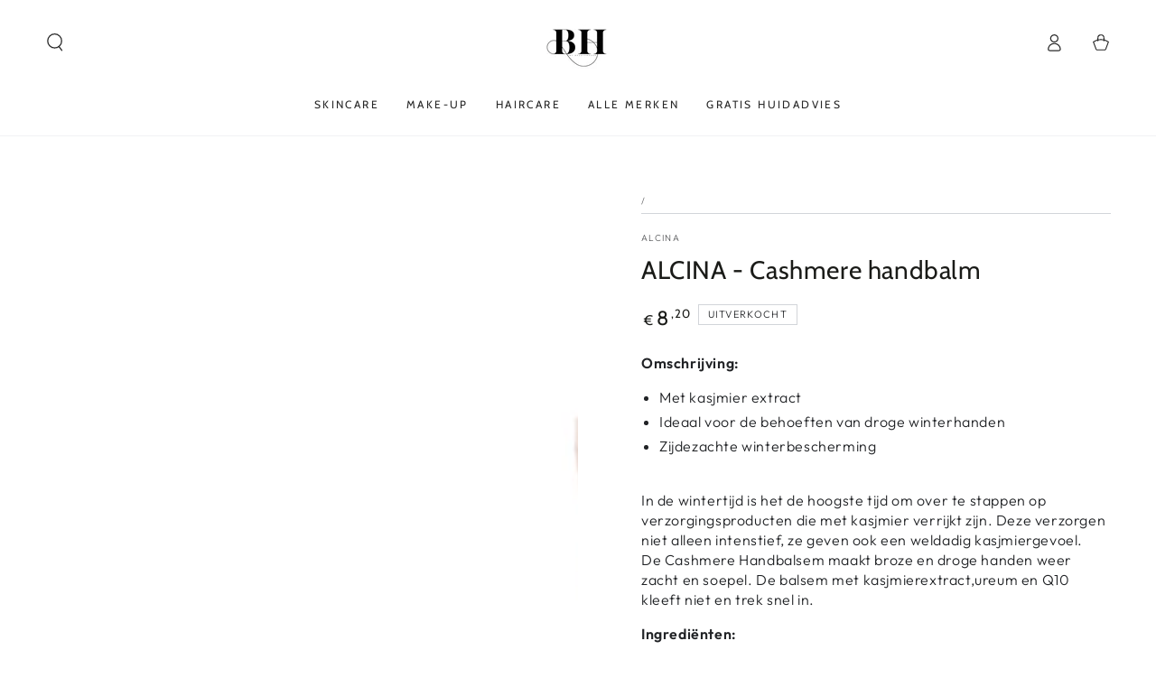

--- FILE ---
content_type: text/javascript
request_url: https://www.bybeautyhouse.nl/cdn/shop/t/13/assets/global.js?v=140560699383711648641722525258
body_size: 17896
content:
/*
@license
  Be Yours by roartheme (https://roartheme.co)
  Access unminified JS in assets/global.js

  Use this event listener to run your own JS outside of this file.
  Documentation - https://roartheme.co/blogs/beyours/javascript-events-for-developers

  document.addEventListener('page:loaded', function() {
    // Page has loaded and theme assets are ready
  });
*/window.theme=window.theme||{},theme.config={mqlSmall:!1,mediaQuerySmall:"screen and (max-width: 749px)",isTouch:!!("ontouchstart"in window||window.DocumentTouch&&window.document instanceof DocumentTouch||window.navigator.maxTouchPoints||window.navigator.msMaxTouchPoints),rtl:document.documentElement.getAttribute("dir")==="rtl"},console&&console.log&&console.log(theme.settings.themeName+" theme ("+theme.settings.themeVersion+") by RoarTheme | Learn more at https://roartheme.co"),theme.Currency=function(){const moneyFormat="${{amount}}";function formatMoney(cents,format){typeof cents=="string"&&(cents=cents.replace(".",""));let value="";const placeholderRegex=/\{\{\s*(\w+)\s*\}\}/,formatString=format||moneyFormat;function formatWithDelimiters(number,precision,thousands,decimal){if(thousands=thousands||",",decimal=decimal||".",isNaN(number)||number===null)return 0;number=(number/100).toFixed(precision);const parts=number.split("."),dollarsAmount=parts[0].replace(/(\d)(?=(\d\d\d)+(?!\d))/g,"$1"+thousands),centsAmount=parts[1]?decimal+parts[1]:"";return dollarsAmount+centsAmount}switch(formatString.match(placeholderRegex)[1]){case"amount":value=formatWithDelimiters(cents,2);break;case"amount_no_decimals":value=formatWithDelimiters(cents,0);break;case"amount_with_comma_separator":value=formatWithDelimiters(cents,2,".",",");break;case"amount_no_decimals_with_comma_separator":value=formatWithDelimiters(cents,0,".",",");break;case"amount_no_decimals_with_space_separator":value=formatWithDelimiters(cents,0," ");break;case"amount_with_apostrophe_separator":value=formatWithDelimiters(cents,2,"'");break}return formatString.replace(placeholderRegex,value)}function getBaseUnit(variant){if(variant&&!(!variant.unit_price_measurement||!variant.unit_price_measurement.reference_value))return variant.unit_price_measurement.reference_value===1?variant.unit_price_measurement.reference_unit:variant.unit_price_measurement.reference_value+variant.unit_price_measurement.reference_unit}return{formatMoney,getBaseUnit}}(),theme.initWhenVisible=function(options){const threshold=options.threshold?options.threshold:0;new IntersectionObserver((entries,observer2)=>{entries.forEach(entry=>{entry.isIntersecting&&typeof options.callback=="function"&&(options.callback(),observer2.unobserve(entry.target))})},{rootMargin:`0px 0px ${threshold}px 0px`}).observe(options.element)},function(){const mql=window.matchMedia(theme.config.mediaQuerySmall);theme.config.mqlSmall=mql.matches,mql.onchange=e=>{e.matches?(theme.config.mqlSmall=!0,document.dispatchEvent(new CustomEvent("matchSmall"))):(theme.config.mqlSmall=!1,document.dispatchEvent(new CustomEvent("unmatchSmall")))},window.addEventListener("beforeunload",()=>{document.body.classList.add("unloading")}),window.addEventListener("DOMContentLoaded",()=>{document.body.classList.add("loaded"),document.dispatchEvent(new CustomEvent("page:loaded"))}),window.addEventListener("pageshow",event=>{event.persisted&&document.body.classList.remove("unloading")});function viewportHeight(){window.matchMedia("(max-width: 990px)")&&document.documentElement.style.setProperty("--viewport-height",`${window.innerHeight}px`),setHeaderBottomPosition()}if(window.addEventListener("resize",viewportHeight),window.addEventListener("DOMContentLoaded",viewportHeight),document.body.getAttribute("data-page-rendering")!==null){const observer=new IntersectionObserver((entries,_observer)=>{entries.forEach(entry=>{const el=entry.target;entry.intersectionRatio!=0&&(el.markedVisible||(el.attributeStyleMap&&el.attributeStyleMap.set("content-visibility","visible"),el.markedVisible=!0))})},{rootMargin:"50px 0px 100px 0px"});document.querySelectorAll(".shopify-section + .shopify-section").forEach(section=>{observer.observe(section)})}}(),function(){var e=!1,t;document.body.addEventListener("touchstart",function(i){if(!i.target.closest(".flickity-slider"))return e=!1;e=!0,t={x:i.touches[0].pageX,y:i.touches[0].pageY}}),document.body.addEventListener("touchmove",function(i){if(e&&i.cancelable){var n={x:i.touches[0].pageX-t.x,y:i.touches[0].pageY-t.y};Math.abs(n.x)>Flickity.defaults.dragThreshold&&i.preventDefault()}},{passive:!1})}();function isStorageSupported(type){if(window.self!==window.top)return!1;const testKey="beyours:test";let storage;type==="session"&&(storage=window.sessionStorage),type==="local"&&(storage=window.localStorage);try{return storage.setItem(testKey,"1"),storage.removeItem(testKey),!0}catch{return!1}}function checkScrollbar(){const rect=document.body.getBoundingClientRect();return Math.round(rect.left+rect.right)<window.innerWidth}function setScrollbarWidth(){if(checkScrollbar()){const element=document.createElement("span");element.className="modal-scrollbar-measure",document.body.appendChild(element);const width=element.getBoundingClientRect().width-element.clientWidth;document.body.removeChild(element),document.documentElement.style.setProperty("--scrollbar-width",`${width}px`)}}function setHeaderBottomPosition(){const header=document.querySelector(".shopify-section-header");header&&document.documentElement.style.setProperty("--header-bottom-position",`${parseInt(header.getBoundingClientRect().bottom)}px`)}function getFocusableElements(container){return Array.from(container.querySelectorAll("summary, a[href], button:enabled, [tabindex]:not([tabindex^='-']), [draggable], area, input:not([type=hidden]):enabled, select:enabled, textarea:enabled, object, iframe"))}const trapFocusHandlers={};function trapFocus(container,elementToFocus=container){var elements=getFocusableElements(container),first=elements[0],last=elements[elements.length-1];removeTrapFocus(),trapFocusHandlers.focusin=event=>{event.target!==container&&event.target!==last&&event.target!==first||document.addEventListener("keydown",trapFocusHandlers.keydown)},trapFocusHandlers.focusout=function(){document.removeEventListener("keydown",trapFocusHandlers.keydown)},trapFocusHandlers.keydown=function(event){(event.code?event.code.toUpperCase():event.key.toUpperCase())==="TAB"&&(event.target===last&&!event.shiftKey&&(event.preventDefault(),first.focus()),(event.target===container||event.target===first)&&event.shiftKey&&(event.preventDefault(),last.focus()))},document.addEventListener("focusout",trapFocusHandlers.focusout),document.addEventListener("focusin",trapFocusHandlers.focusin),elementToFocus&&elementToFocus.focus(),elementToFocus.tagName==="INPUT"&&["search","text","email","url"].includes(elementToFocus.type)&&elementToFocus.value&&elementToFocus.setSelectionRange(0,elementToFocus.value.length)}try{document.querySelector(":focus-visible")}catch{focusVisiblePolyfill()}function focusVisiblePolyfill(){const navKeys=["ARROWUP","ARROWDOWN","ARROWLEFT","ARROWRIGHT","TAB","ENTER","SPACE","ESCAPE","HOME","END","PAGEUP","PAGEDOWN"];let currentFocusedElement=null,mouseClick=null;window.addEventListener("keydown",event=>{navKeys.includes(event.code.toUpperCase())&&(mouseClick=!1)}),window.addEventListener("mousedown",event=>{mouseClick=!0}),window.addEventListener("focus",()=>{currentFocusedElement&&currentFocusedElement.classList.remove("focused"),!mouseClick&&(currentFocusedElement=document.activeElement,currentFocusedElement.classList.add("focused"))},!0)}function pauseAllMedia(){document.querySelectorAll("iframe.js-youtube").forEach(video=>{video.contentWindow.postMessage('{"event":"command","func":"pauseVideo","args":""}',"*")}),document.querySelectorAll("iframe.js-vimeo").forEach(video=>{video.contentWindow.postMessage('{"method":"pause"}',"*")}),document.querySelectorAll('video-section[data-type="youtube"]:not([data-video-hero]) iframe').forEach(video=>{video.contentWindow.postMessage('{"event":"command","func":"pauseVideo","args":""}',"*")}),document.querySelectorAll('video-section[data-type="vimeo"]:not([data-video-hero]) iframe').forEach(video=>{video.contentWindow.postMessage('{"method":"pause"}',"*")}),document.querySelectorAll("video").forEach(video=>{video.closest("[data-video-hero]")||video.pause()}),document.querySelectorAll("product-model").forEach(model=>{model.modelViewerUI&&model.modelViewerUI.pause()})}function removeTrapFocus(elementToFocus=null){document.removeEventListener("focusin",trapFocusHandlers.focusin),document.removeEventListener("focusout",trapFocusHandlers.focusout),document.removeEventListener("keydown",trapFocusHandlers.keydown),elementToFocus&&elementToFocus.focus()}function onKeyUpEscape(event){if((event.code?event.code.toUpperCase():event.key.toUpperCase())!=="ESCAPE")return;const openDetailsElement=event.target.closest("details[open]");if(!openDetailsElement)return;const summaryElement=openDetailsElement.querySelector("summary");openDetailsElement.removeAttribute("open"),summaryElement.setAttribute("aria-expanded",!1),summaryElement.focus()}function filterShopifyEvent(event,domElement,callback){let executeCallback=!1;event.type.includes("shopify:section")?domElement.hasAttribute("data-section-id")&&domElement.getAttribute("data-section-id")===event.detail.sectionId&&(executeCallback=!0):event.type.includes("shopify:block")&&event.target===domElement&&(executeCallback=!0),executeCallback&&callback(event)}function debounce(fn,wait){let t;return(...args)=>{clearTimeout(t),t=setTimeout(()=>fn.apply(this,args),wait)}}function fetchConfig(type="json"){return{method:"POST",headers:{"Content-Type":"application/json",Accept:`application/${type}`}}}const serializeForm=form=>{const obj={},formData=new FormData(form);for(const key of formData.keys()){const regex=/(?:^(properties\[))(.*?)(?:\]$)/;regex.test(key)?(obj.properties=obj.properties||{},obj.properties[regex.exec(key)[2]]=formData.get(key)):obj[key]=formData.get(key)}return JSON.stringify(obj)};typeof window.Shopify>"u"&&(window.Shopify={}),Shopify.bind=function(fn,scope){return function(){return fn.apply(scope,arguments)}},Shopify.setSelectorByValue=function(selector,value){for(var i=0,count=selector.options.length;i<count;i++){var option=selector.options[i];if(value==option.value||value==option.innerHTML)return selector.selectedIndex=i,i}},Shopify.addListener=function(target,eventName,callback){target.addEventListener?target.addEventListener(eventName,callback,!1):target.attachEvent("on"+eventName,callback)},Shopify.postLink=function(path,options){options=options||{};const method=options.method||"post",params=options.parameters||{},form=document.createElement("form");form.setAttribute("method",method),form.setAttribute("action",path);for(const key in params){const hiddenField=document.createElement("input");hiddenField.setAttribute("type","hidden"),hiddenField.setAttribute("name",key),hiddenField.setAttribute("value",params[key]),form.appendChild(hiddenField)}document.body.appendChild(form),form.submit(),document.body.removeChild(form)},Shopify.postLink2=function(path,options){options=options||{};const method=options.method||"post",params=options.parameters||{},form=document.createElement("form");form.setAttribute("method",method),form.setAttribute("action",path);for(const key in params)for(const index in params[key])for(const key2 in params[key][index]){const hiddenField=document.createElement("input");hiddenField.setAttribute("type","hidden"),hiddenField.setAttribute("name",`${key}[${index}][${key2}]`),hiddenField.setAttribute("value",params[key][index][key2]),form.appendChild(hiddenField)}document.body.appendChild(form),form.submit(),document.body.removeChild(form)},Shopify.CountryProvinceSelector=function(country_domid,province_domid,options){this.countryEl=document.getElementById(country_domid),this.provinceEl=document.getElementById(province_domid),this.provinceContainer=document.getElementById(options.hideElement||province_domid),Shopify.addListener(this.countryEl,"change",Shopify.bind(this.countryHandler,this)),this.initCountry(),this.initProvince()},Shopify.CountryProvinceSelector.prototype={initCountry:function(){var value=this.countryEl.getAttribute("data-default");Shopify.setSelectorByValue(this.countryEl,value),this.countryHandler()},initProvince:function(){var value=this.provinceEl.getAttribute("data-default");value&&this.provinceEl.options.length>0&&Shopify.setSelectorByValue(this.provinceEl,value)},countryHandler:function(e){var opt=this.countryEl.options[this.countryEl.selectedIndex],raw=opt.getAttribute("data-provinces"),provinces=JSON.parse(raw);if(this.clearOptions(this.provinceEl),provinces&&provinces.length==0)this.provinceContainer.style.display="none";else{for(var i=0;i<provinces.length;i++){var opt=document.createElement("option");opt.value=provinces[i][0],opt.innerHTML=provinces[i][1],this.provinceEl.appendChild(opt)}this.provinceContainer.style.display=""}},clearOptions:function(selector){for(;selector.firstChild;)selector.removeChild(selector.firstChild)},setOptions:function(selector,values){for(var i=0,count=values.length;i<values.length;i++){var opt=document.createElement("option");opt.value=values[i],opt.innerHTML=values[i],selector.appendChild(opt)}}};class QuantityInput extends HTMLElement{constructor(){super(),this.init()}init(){this.input=this.querySelector("input"),this.changeEvent=new Event("change",{bubbles:!0}),this.querySelectorAll("button").forEach(button=>button.addEventListener("click",this.onButtonClick.bind(this))),this.input.addEventListener("focus",this.onInputFocus.bind(this))}onButtonClick(event){event.preventDefault();const previousValue=this.input.value;event.target.name==="plus"?this.input.stepUp():this.input.stepDown(),previousValue!==this.input.value&&this.input.dispatchEvent(this.changeEvent)}onInputFocus(){this.input.select()}}customElements.define("quantity-input",QuantityInput);class DrawerCloseButton extends HTMLElement{constructor(){super(),this.addEventListener("click",()=>this.dispatchEvent(new CustomEvent("drawer:force-close",{bubbles:!0,cancelable:!0,composed:!0})))}}customElements.define("drawer-close-button",DrawerCloseButton);class MenuDrawer extends HTMLElement{constructor(){super(),this.classes={open:"menu-drawer--open",opening:"menu-drawer--opening",closing:"menu-drawer--closing"},this.mainDetailsToggle=this.querySelector("details"),this.addEventListener("keyup",this.onKeyUp.bind(this)),this.addEventListener("focusout",this.onFocusOut.bind(this)),this.bindEvents()}setClasses(classes){this.classes=classes}bindEvents(){this.querySelectorAll("summary").forEach(summary=>summary.addEventListener("click",this.onSummaryClick.bind(this))),this.querySelectorAll("button[data-close]").forEach(button=>button.addEventListener("click",this.onCloseButtonClick.bind(this))),this.addEventListener("drawer:force-close",event=>{event.stopPropagation(),this.closeMenuDrawer(event)})}onKeyUp(event){if((event.code?event.code.toUpperCase():event.key.toUpperCase())!=="ESCAPE")return;const openDetailsElement=event.target.closest("details[open]");openDetailsElement&&(openDetailsElement===this.mainDetailsToggle?this.closeMenuDrawer(event,this.mainDetailsToggle.querySelector("summary")):this.closeSubmenu(openDetailsElement))}onSummaryClick(event){const summaryElement=event.currentTarget,detailsElement=summaryElement.parentNode,isOpen=detailsElement.hasAttribute("open"),reducedMotion=window.matchMedia("(prefers-reduced-motion: reduce)");function addTrapFocus(){trapFocus(summaryElement.nextElementSibling,detailsElement.querySelector("button")),summaryElement.nextElementSibling.removeEventListener("transitionend",addTrapFocus)}detailsElement===this.mainDetailsToggle?(isOpen&&event.preventDefault(),isOpen?this.closeMenuDrawer(event,summaryElement):this.openMenuDrawer(summaryElement)):setTimeout(()=>{detailsElement.classList.add("menu-opening"),summaryElement.setAttribute("aria-expanded",!0),!reducedMotion||reducedMotion.matches?addTrapFocus():summaryElement.nextElementSibling.addEventListener("transitionend",addTrapFocus)},100)}openMenuDrawer(summaryElement=!1){setScrollbarWidth(),setHeaderBottomPosition(),summaryElement&&(summaryElement.setAttribute("aria-expanded",!0),trapFocus(this.mainDetailsToggle,summaryElement)),setTimeout(()=>{this.onBodyClickEvent=this.onBodyClickEvent||this.onBodyClick.bind(this),document.body.addEventListener("click",this.onBodyClickEvent)}),document.body.classList.add(this.classes.opening),this.openAnimation(),setTimeout(()=>{this.mainDetailsToggle.setAttribute("open",""),setTimeout(()=>{this.mainDetailsToggle.classList.add("menu-opening")},10)})}closeMenuDrawer(event,elementToFocus=!1){event!==void 0&&(this.mainDetailsToggle.querySelectorAll("details").forEach(details=>{details.removeAttribute("open"),details.classList.remove("menu-opening")}),this.mainDetailsToggle.classList.remove("menu-opening"),this.mainDetailsToggle.classList.add("menu-closing"),removeTrapFocus(elementToFocus),document.body.removeEventListener("click",this.onBodyClickEvent),document.body.classList.remove(this.classes.open),document.body.classList.add(this.classes.closing),this.closeAnimation(this.mainDetailsToggle),this.dispatchEvent(new CustomEvent("close")),document.dispatchEvent(new CustomEvent("menudrawer:close")))}onFocusOut(){setTimeout(()=>{this.mainDetailsToggle.hasAttribute("open")&&!this.mainDetailsToggle.contains(document.activeElement)&&this.closeMenuDrawer()})}onCloseButtonClick(event){const target=event.currentTarget;if(target.classList.contains("noclose"))return;const detailsElement=target.closest("details");this.closeSubmenu(detailsElement)}closeSubmenu(detailsElement){detailsElement.classList.remove("menu-opening"),detailsElement.querySelector("summary").setAttribute("aria-expanded",!1),removeTrapFocus(),this.closeAnimation(detailsElement)}openAnimation(){let animationStart;const handleAnimation=time=>{animationStart===void 0&&(animationStart=time),time-animationStart<400?window.requestAnimationFrame(handleAnimation):(document.body.classList.remove(this.classes.opening),document.body.classList.add(this.classes.open))};window.requestAnimationFrame(handleAnimation)}closeAnimation(detailsElement){let animationStart;const handleAnimation=time=>{animationStart===void 0&&(animationStart=time),time-animationStart<400?window.requestAnimationFrame(handleAnimation):(detailsElement===this.mainDetailsToggle&&(document.body.classList.remove(this.classes.closing),detailsElement.classList.remove("menu-closing")),detailsElement.removeAttribute("open"),detailsElement.closest("details[open]")&&trapFocus(detailsElement.closest("details[open]"),detailsElement.querySelector("summary")))};window.requestAnimationFrame(handleAnimation)}onBodyClick(event){this.contains(event.target)||this.closeMenuDrawer(event)}}customElements.define("menu-drawer",MenuDrawer);class CartDrawer extends MenuDrawer{constructor(){super(),this.setClasses({open:"mini-cart--open",opening:"mini-cart--opening",closing:"mini-cart--closing"})}}customElements.define("cart-drawer",CartDrawer);class FacetDrawer extends MenuDrawer{constructor(){super(),this.dataset.desktop=="true"?this.setClasses({open:"facet-horizontal--open",opening:"facet-horizontal--opening",closing:"facet-horizontal--closing"}):this.setClasses({open:"facet-drawer--open",opening:"facet-drawer--opening",closing:"facet-drawer--closing"})}}customElements.define("facet-drawer",FacetDrawer);class HeaderDrawer extends MenuDrawer{constructor(){super(),this.setClasses({open:"menu-mobile--open",opening:"menu-mobile--opening",closing:"menu-mobile--closing"})}}customElements.define("header-drawer",HeaderDrawer);class ModalDialog extends HTMLElement{constructor(){super(),this.querySelector('[id^="ModalClose-"]').addEventListener("click",this.hide.bind(this)),this.addEventListener("keyup",event=>{(event.code?event.code.toUpperCase():event.key.toUpperCase())==="ESCAPE"&&this.hide()}),this.classList.contains("media-modal")?this.addEventListener("pointerup",event=>{event.pointerType==="mouse"&&!event.target.closest("deferred-media, product-model")&&this.hide()}):this.addEventListener("click",event=>{event.target.nodeName==="MODAL-DIALOG"&&this.hide()})}show(opener){setScrollbarWidth(),this.openedBy=opener;const popup=this.querySelector(".template-popup");document.body.classList.add("overflow-hidden"),this.setAttribute("open",""),popup&&popup.loadContent(),trapFocus(this,this.querySelector('[role="dialog"]')),window.pauseAllMedia()}hide(){document.body.classList.remove("overflow-hidden"),this.removeAttribute("open"),removeTrapFocus(this.openedBy),window.pauseAllMedia()}}customElements.define("modal-dialog",ModalDialog);class ModalOpener extends HTMLElement{constructor(){super(),this.button=this.querySelector("button"),this.button&&this.button.addEventListener("click",()=>{const modal=document.querySelector(this.getAttribute("data-modal"));modal&&modal.show(this.button)})}}customElements.define("modal-opener",ModalOpener);class DeferredMedia extends HTMLElement{constructor(){super(),this.poster=this.querySelector('[id^="Deferred-Poster-"]'),this.poster&&this.poster.addEventListener("click",this.loadContent.bind(this))}loadContent(focus=!0){if(window.pauseAllMedia(),!this.getAttribute("loaded")){const content=document.createElement("div");if(content.appendChild(this.querySelector("template").content.firstElementChild.cloneNode(!0)),content.querySelector("video-section")){const deferredElement=this.appendChild(content);focus&&deferredElement.focus(),deferredElement.nodeName=="VIDEO"&&deferredElement.getAttribute("autoplay")&&deferredElement.play()}else{this.setAttribute("loaded",!0);const deferredElement=this.appendChild(content.querySelector("video, model-viewer, iframe"));focus&&deferredElement.focus(),deferredElement.nodeName=="VIDEO"&&deferredElement.getAttribute("autoplay")&&deferredElement.play()}}}}customElements.define("deferred-media",DeferredMedia);class SliderComponent extends HTMLElement{constructor(){super(),this.slider=this.querySelector('[id^="Slider-"]'),this.sliderItems=this.querySelectorAll('[id^="Slide-"]'),this.enableSliderLooping=!1,this.currentPageElement=this.querySelector(".slider-counter--current"),this.pageTotalElement=this.querySelector(".slider-counter--total"),this.prevButton=this.querySelector('button[name="previous"]'),this.nextButton=this.querySelector('button[name="next"]'),!(!this.slider||!this.nextButton)&&theme.initWhenVisible({element:this,callback:this.init.bind(this),threshold:200})}init(){new ResizeObserver(()=>this.initPages()).observe(this.slider),this.slider.addEventListener("scroll",this.update.bind(this)),this.prevButton.addEventListener("click",this.onButtonClick.bind(this)),this.nextButton.addEventListener("click",this.onButtonClick.bind(this))}initPages(){this.sliderItemsToShow=Array.from(this.sliderItems).filter(element=>element.clientWidth>0),!(this.sliderItemsToShow.length<2)&&(this.sliderItemOffset=this.sliderItemsToShow[1].offsetLeft-this.sliderItemsToShow[0].offsetLeft,this.slidesPerPage=Math.floor(this.slider.clientWidth/this.sliderItemOffset),this.totalPages=this.sliderItemsToShow.length-this.slidesPerPage+1,this.update())}resetPages(){this.sliderItems=this.querySelectorAll('[id^="Slide-"]'),this.initPages()}update(){const previousPage=this.currentPage;if(this.currentPage=Math.round(this.slider.scrollLeft/this.sliderItemOffset)+1,this.currentPageElement&&this.pageTotalElement&&(this.currentPageElement.textContent=this.currentPage,this.pageTotalElement.textContent=this.totalPages),this.currentPage!=previousPage&&this.dispatchEvent(new CustomEvent("slideChanged",{detail:{currentPage:this.currentPage,currentElement:this.sliderItemsToShow[this.currentPage-1]}})),this.currentPage===1&&this.currentPage===this.totalPages?this.classList.add("slider--no-buttons"):this.classList.remove("slider--no-buttons"),this.enableSliderLooping)return;const isFirstSlide=this.currentPage===1,isLastSlide=this.currentPage===this.sliderItemsToShow.length;isFirstSlide||this.isSlideVisible(this.sliderItemsToShow[0])?this.prevButton.setAttribute("disabled","disabled"):this.prevButton.removeAttribute("disabled"),isLastSlide||this.isSlideVisible(this.sliderItemsToShow[this.sliderItemsToShow.length-1])?this.nextButton.setAttribute("disabled","disabled"):this.nextButton.removeAttribute("disabled")}isSlideVisible(element,offset=0){const lastVisibleSlide=this.slider.clientWidth+this.slider.scrollLeft-offset;return element.offsetLeft+element.clientWidth<=lastVisibleSlide&&element.offsetLeft>=this.slider.scrollLeft}onButtonClick(event){event.preventDefault();const step=event.currentTarget.dataset.step||1;this.slideScrollPosition=event.currentTarget.name==="next"?this.slider.scrollLeft+step*this.sliderItemOffset:this.slider.scrollLeft-step*this.sliderItemOffset,this.slider.scrollTo({left:this.slideScrollPosition})}}customElements.define("slider-component",SliderComponent);class ThumbnailSlider extends SliderComponent{constructor(){super()}init(){super.init();const variantItems=this.querySelectorAll(".thumbnail-list_item--variant:not(.is-active)");if(this.slider.dataset.mediaCount=this.sliderItems.length-variantItems.length,this.querySelector("[data-gang-option]")){const inactiveGangItems=this.querySelectorAll("[data-gang-option]:not(.gang__active)");this.slider.dataset.mediaCount=this.sliderItems.length-inactiveGangItems.length}this.slider.dataset.mediaCount<2&&this.classList.add("hidden")}}customElements.define("thumbnail-slider",ThumbnailSlider);class QuoteSlider extends SliderComponent{constructor(){super()}update(){super.update(),this.currentPageElement&&this.pageTotalElement&&(this.sliderItems.forEach(element=>{element.removeAttribute("aria-current")}),this.sliderItemsToShow[this.currentPage-1].setAttribute("aria-current",!0))}}customElements.define("quote-slider",QuoteSlider);class ProductGallery extends SliderComponent{constructor(){super()}init(){super.init();const gallerySliderButtons=this.querySelector(".slider-buttons");if(gallerySliderButtons&&this.querySelector("[data-gang-option]")&&(this.querySelectorAll(".product__media-item.gang__active").length<2?gallerySliderButtons.classList.add("hidden"):gallerySliderButtons.classList.remove("hidden")),this.cursor=this.querySelector(".gallery-cursor"),!this.cursor)return;const images=this.querySelectorAll(".product__modal-opener--image");images.forEach(image=>image.addEventListener("mousemove",this.onMoveHandler.bind(this))),images.forEach(image=>image.addEventListener("mouseenter",this.onEnterHandler.bind(this))),images.forEach(image=>image.addEventListener("mouseleave",this.onLeaveHandler.bind(this)))}onMoveHandler(event){this.cursor.style.left=`${event.clientX-32}px`,this.cursor.style.top=`${event.clientY-32}px`}onEnterHandler(){this.cursor.classList.add("show")}onLeaveHandler(){this.cursor.classList.remove("show")}update(){if(super.update(),this.currentPageElement&&this.pageTotalElement){const currentElement=this.sliderItemsToShow[this.currentPage-1];currentElement&&this.slider.style.setProperty("--force-image-ratio-percent",currentElement.querySelector(".media").style.getPropertyValue("--image-ratio-percent"))}}goToFirstSlide(){this.slider.scrollTo({left:0})}}customElements.define("product-gallery",ProductGallery);class VariantSelects extends HTMLElement{constructor(){super(),this.addEventListener("change",this.onVariantChange),this.updateOptions(),this.updateMasterId(),this.setAvailability()}onVariantChange(event){this.updateOptions(),this.updateMasterId(),this.toggleAddButton(!0,"",!1),this.updatePickupAvailability(),this.removeErrorMessage(),this.validateGang(),this.currentVariant?(this.gangOption?this.updateGangMedia():this.updateMedia(),this.updateURL(),this.updateVariantInput(),this.renderProductInfo(),this.setAvailability(),document.dispatchEvent(new CustomEvent("variant:change",{detail:{variant:this.currentVariant}}))):(this.toggleAddButton(!0,"",!0),this.setUnavailable(),this.setAvailabilityInUnavailable()),this.handleStickyCart(event.target)}handleStickyCart(target){if(!document.getElementById(`sticky-cart-${this.dataset.section}`))return;const attribute=target.getAttribute("name");if(document.querySelectorAll(`variant-radios[data-section="${this.dataset.section}"] [name="${attribute}"], variant-selects[data-section="${this.dataset.section}"] [name="${attribute}"]`).forEach(input=>{input.tagName==="INPUT"?input.checked=input.value===target.value:input.value=target.value}),!this.currentVariant||!this.currentVariant.featured_media)return;const image=document.querySelector(".sticky-cart__content-image img");image&&(image.srcset=`${this.currentVariant.featured_media.preview_image.src}&width=70 1x, ${this.currentVariant.featured_media.preview_image.src}&width=140 2x`,image.src=`${this.currentVariant.featured_media.preview_image.src}&width=70`,image.width=70,image.height=Math.ceil(70/this.currentVariant.featured_media.preview_image.aspect_ratio))}updateOptions(){this.options=Array.from(this.querySelectorAll("select"),select=>select.value)}updateMasterId(){this.currentVariant=this.getVariantData()?.find(variant=>!variant.options.map((option,index)=>this.options[index]===option).includes(!1))}validateGang(){const mediaItemWithGang=document.querySelector(`#shopify-section-${this.dataset.section} [data-gang-option], quick-view-drawer details[open] [data-gang-option]`);mediaItemWithGang&&(this.gangOption=mediaItemWithGang.dataset.gangOption)}updateGangMedia(){if(!this.gangOption)return;const variantInputWrapper=this.querySelector('.variant-input-wrapper[data-option-slug="'+this.gangOption+'"]');if(variantInputWrapper?this.gangIndex=variantInputWrapper.dataset.optionIndex:this.gangOption=null,!this.currentVariant)return;const mediaGallery=document.getElementById(`MediaGallery-${this.dataset.section}`),gangValue=this.getSlug(this.currentVariant[this.gangIndex]);if(this.currentGangValue!==gangValue){document.querySelectorAll(`#shopify-section-${this.dataset.section} [data-gang-connect], quick-view-drawer details[open] [data-gang-connect]`).forEach(function(media){media.classList.remove("gang__active")}),this.currentGangValue=gangValue;var gangConnect=this.gangOption+"_"+gangValue;const newMedias=document.querySelectorAll(`#shopify-section-${this.dataset.section} [data-gang-connect="${gangConnect}"], quick-view-drawer details[open] [data-gang-connect="${gangConnect}"]`);if(!newMedias.length)return;Array.from(newMedias).reverse().forEach(function(newMedia,idx){newMedia.classList.contains("images-with-text__image")?idx<5&&newMedia.classList.add("gang__active"):newMedia.classList.add("gang__active");let parent=newMedia.parentElement;parent.firstChild!=newMedia&&(parent.prepend(newMedia),parent.classList.add("product__media-no-animate"))});const thumbnailSlider=document.getElementById(`GalleryThumbnails-${this.dataset.section}`);if(thumbnailSlider){const inactiveItems=thumbnailSlider.querySelectorAll(".thumbnail-list__item:not(.gang__active)");thumbnailSlider.slider.dataset.mediaCount=thumbnailSlider.sliderItems.length-inactiveItems.length,thumbnailSlider.slider.dataset.mediaCount<2?thumbnailSlider.classList.add("hidden"):thumbnailSlider.classList.remove("hidden"),thumbnailSlider.resetPages()}if(!mediaGallery){const productGallery=document.querySelector(`#shopify-section-${this.dataset.section} product-gallery, quick-view-drawer details[open] product-gallery`);productGallery&&(productGallery.resetPages(),productGallery.goToFirstSlide())}const gallerySliderButtons=document.querySelector(`#shopify-section-${this.dataset.section} product-gallery .slider-buttons, quick-view-drawer details[open] product-gallery .slider-buttons`);gallerySliderButtons&&(document.querySelectorAll(`#shopify-section-${this.dataset.section} product-gallery .product__media-item.gang__active, quick-view-drawer details[open] product-gallery .product__media-item.gang__active`).length<2?gallerySliderButtons.classList.add("hidden"):gallerySliderButtons.classList.remove("hidden"))}if(!this.currentVariant.featured_media){document.querySelectorAll(`#shopify-section-${this.dataset.section} product-gallery .product__media-item.gang__active.is-active, quick-view-drawer details[open] product-gallery .product__media-item.gang__active.is-active`).length||document.querySelector(`#shopify-section-${this.dataset.section} product-gallery .product__media-item.gang__active, quick-view-drawer details[open] product-gallery .product__media-item.gang__active`).classList.add("is-active");return}if(mediaGallery){const scrollIntoView=typeof this.dataset.noScroll>"u";mediaGallery.setActiveMedia(`${this.dataset.section}-${this.currentVariant.featured_media.id}`,!0,scrollIntoView)}const modalContent=document.querySelector(`#ProductModal-${this.dataset.section} .product-media-modal__content`);if(modalContent){const newMediaModal=modalContent.querySelector(`[data-media-id="${this.currentVariant.featured_media.id}"]`);modalContent.prepend(newMediaModal)}const thumbnailContent=document.querySelector(`#ProductThumbnails-${this.dataset.section}`);if(thumbnailContent){const newMediaThumbnail=thumbnailContent.querySelector(`[data-media-id="${this.currentVariant.featured_media.id}"]`);thumbnailContent.prepend(newMediaThumbnail)}}CJKDetect(someString){return someString.search("[\uAC00-\uD7A3]")>=0?"ko":someString.search("[\u3040-\u30FF]")>=0?"ja":someString.search("[\u4E00-\u9FFF]")>=0?"zh":"none"}getSlug(someString){return this.CJKDetect(someString)!="none"?someString:someString.toString().replace("\u0131","i").replace("\xDF","ss").normalize("NFD").replace("-"," ").replace(/[\u0300-\u036f]/g,"").toLowerCase().trim().replace(/[^a-z0-9 ]/g,"").replace(/\s+/g,"-")}updateMedia(){if(!this.currentVariant||!this.currentVariant.featured_media)return;const newMedia=document.querySelector(`[data-media-id="${this.dataset.section}-${this.currentVariant.featured_media.id}"]`);if(!newMedia)return;const parent=newMedia.parentElement;if(parent.firstChild==newMedia)return;parent.prepend(newMedia),parent.classList.add("product__media-no-animate"),parent.parentElement.hasOwnProperty("goToFirstSlide")&&typeof parent.parentElement.goToFirstSlide=="function"&&parent.parentElement.goToFirstSlide();const mediaGallery=document.getElementById(`MediaGallery-${this.dataset.section}`);if(mediaGallery){const scrollIntoView=typeof this.dataset.noScroll>"u";mediaGallery.setActiveMedia(`${this.dataset.section}-${this.currentVariant.featured_media.id}`,!0,scrollIntoView)}const modalContent=document.querySelector(`#ProductModal-${this.dataset.section} .product-media-modal__content`);if(modalContent){const newMediaModal=modalContent.querySelector(`[data-media-id="${this.currentVariant.featured_media.id}"]`);modalContent.prepend(newMediaModal)}const thumbnailContent=document.querySelector(`#ProductThumbnails-${this.dataset.section}`);if(thumbnailContent){const newMediaThumbnail=thumbnailContent.querySelector(`[data-media-id="${this.currentVariant.featured_media.id}"]`);thumbnailContent.prepend(newMediaThumbnail)}}updateURL(){!this.currentVariant||this.dataset.updateUrl==="false"||window.history.replaceState({},"",`${this.dataset.url}?variant=${this.currentVariant.id}`)}updateVariantInput(){document.querySelectorAll(`#product-form-${this.dataset.section}, #product-form-installment-${this.dataset.section}, #product-form-${this.dataset.section}--alt`).forEach(productForm=>{const input=productForm.querySelector('input[name="id"]');input.value=this.currentVariant.id,input.dispatchEvent(new Event("change",{bubbles:!0}))})}updatePickupAvailability(){const pickUpAvailability=document.querySelector("pickup-availability");pickUpAvailability&&(this.currentVariant&&this.currentVariant.available?pickUpAvailability.fetchAvailability(this.currentVariant.id):(pickUpAvailability.removeAttribute("available"),pickUpAvailability.innerHTML=""))}removeErrorMessage(){const section=this.closest("section");if(!section)return;const productForm=section.querySelector("product-form");productForm&&productForm.handleErrorMessage()}renderProductInfo(){const sectionId=this.dataset.originalSection?this.dataset.originalSection:this.dataset.section;fetch(`${this.dataset.url}?variant=${this.currentVariant.id}&section_id=${this.dataset.section}`).then(response=>response.text()).then(responseText=>{this.updateSKU(responseText),this.updatePrice(responseText),this.updatePriceAlt(responseText),this.updateColorName(responseText),this.updateInventoryStatus(responseText),this.currentVariant&&this.toggleAddButton(!this.currentVariant.available,theme.variantStrings.soldOut),this.updateCustomLiquid(responseText),document.dispatchEvent(new CustomEvent("productInfo:loaded")),publish(PUB_SUB_EVENTS.variantChange,{data:{sectionId,variant:this.currentVariant}})}).catch(e=>{console.error(e)})}updateSKU(responseText){const id=`sku-${this.dataset.section}`,html=new DOMParser().parseFromString(responseText,"text/html"),destination=document.getElementById(id),source=html.getElementById(id);source&&destination&&(destination.innerHTML=source.innerHTML),destination&&destination.classList.remove("visibility-hidden")}updateCustomLiquid(responseText){const html=new DOMParser().parseFromString(responseText,"text/html"),destinations=document.querySelectorAll(`.custom__liquid-${this.dataset.section}`),sources=html.querySelectorAll(`.custom__liquid-${this.dataset.section}`);for(let i=0,clLength=destinations.length;i<clLength;i++)destinations[i].innerHTML=sources[i].innerHTML}updatePrice(responseText){const id=`price-${this.dataset.section}`,html=new DOMParser().parseFromString(responseText,"text/html"),destination=document.getElementById(id),source=html.getElementById(id);source&&destination&&(destination.innerHTML=source.innerHTML),destination&&destination.classList.remove("visibility-hidden")}updatePriceAlt(responseText){const id=`price-${this.dataset.section}--alt`,html=new DOMParser().parseFromString(responseText,"text/html"),destination=document.getElementById(id),source=html.getElementById(id);source&&destination&&(destination.innerHTML=source.innerHTML),destination&&destination.classList.remove("visibility-hidden")}updateColorName(responseText){const html=new DOMParser().parseFromString(responseText,"text/html");for(let index=1;index<=3;index++){const id=index>1?`color-${this.dataset.section}-${index}`:`color-${this.dataset.section}`,destination=document.getElementById(id),source=html.getElementById(id);source&&destination&&(destination.innerHTML=source.innerHTML),destination&&destination.classList.remove("visibility-hidden")}}updateInventoryStatus(responseText){const id=`inventory-${this.dataset.section}`,html=new DOMParser().parseFromString(responseText,"text/html"),destination=document.getElementById(id),source=html.getElementById(id);source&&destination&&(destination.innerHTML=source.innerHTML),destination&&destination.classList.remove("visibility-hidden")}toggleAddButton(disable=!0,text,modifyClass=!0){document.querySelectorAll(`#product-form-${this.dataset.section}, #product-form-${this.dataset.section}--alt`).forEach(productForm=>{const addButton=productForm.querySelector('[name="add"]');addButton&&(disable?(addButton.setAttribute("disabled",!0),text&&(addButton.textContent=text)):(addButton.removeAttribute("disabled"),addButton.textContent=addButton.dataset.preOrder==="true"?theme.variantStrings.preOrder:theme.variantStrings.addToCart))})}setUnavailable(){document.querySelectorAll(`#product-form-${this.dataset.section}, #product-form-${this.dataset.section}--alt`).forEach(productForm=>{const addButton=productForm.querySelector('[name="add"]');if(!addButton)return;addButton.textContent=theme.variantStrings.unavailable;const price=document.getElementById(`price-${this.dataset.section}`);price&&price.classList.add("visibility-hidden");const priceAlt=document.getElementById(`price-${this.dataset.section}--alt`);priceAlt&&priceAlt.classList.add("visibility-hidden");const inventory=document.getElementById(`inventory-${this.dataset.section}`);inventory&&inventory.classList.add("visibility-hidden")})}getVariantData(){return this.variantData=this.variantData||JSON.parse(this.querySelector('[type="application/json"]').textContent),this.variantData}setAvailability(){if(!this.currentVariant)return;this.querySelectorAll(".variant-input-wrapper").forEach(group=>{this.disableVariantGroup(group)});const currentlySelectedValues=this.currentVariant.options.map((value,index)=>({value,index:`option${index+1}`})),initialOptions=this.createAvailableOptionsTree(this.variantData,currentlySelectedValues,this.currentVariant);for(var[option,values]of Object.entries(initialOptions))this.manageOptionState(option,values)}setAvailabilityInUnavailable(){this.querySelectorAll(".variant-input-wrapper").forEach(group=>{this.disableVariantGroup(group)});const currentlySelectedValues=this.options.map((value,index)=>({value,index:`option${index+1}`})),initialOptions=this.createAvailableOptionsTree(this.variantData,currentlySelectedValues,this.currentVariant);for(var[option,values]of Object.entries(initialOptions))this.manageOptionState(option,values)}enableVariantOption(group,obj){const value=obj.value.replace(/([ #;&,.+*~\':"!^$[\]()=>|\/@])/g,"\\$1");group.querySelector('option[value="'+value+'"]').disabled=!1}disableVariantGroup(group){group.querySelectorAll("option").forEach(option=>{option.disabled=!0})}manageOptionState(option,values){const group=this.querySelector('.variant-input-wrapper[data-option-index="'+option+'"]');values.forEach(obj=>{this.enableVariantOption(group,obj)})}createAvailableOptionsTree(variants,currentlySelectedValues){return variants.reduce((options,variant)=>(Object.keys(options).forEach(index=>{if(variant[index]===null)return;let entry=options[index].find(option=>option.value===variant[index]);typeof entry>"u"&&(entry={value:variant[index],soldOut:!0},options[index].push(entry));const currentOption1=currentlySelectedValues.find(({value,index:index2})=>index2==="option1"),currentOption2=currentlySelectedValues.find(({value,index:index2})=>index2==="option2");switch(index){case"option1":entry.soldOut=entry.soldOut&&variant.available?!1:entry.soldOut;break;case"option2":currentOption1&&variant.option1===currentOption1.value&&(entry.soldOut=entry.soldOut&&variant.available?!1:entry.soldOut);case"option3":currentOption1&&variant.option1===currentOption1.value&&currentOption2&&variant.option2===currentOption2.value&&(entry.soldOut=entry.soldOut&&variant.available?!1:entry.soldOut)}}),options),{option1:[],option2:[],option3:[]})}}customElements.define("variant-selects",VariantSelects);class VariantRadios extends VariantSelects{constructor(){super()}updateOptions(){const fieldsets=Array.from(this.querySelectorAll("fieldset"));this.options=fieldsets.map(fieldset=>Array.from(fieldset.querySelectorAll("input")).find(radio=>radio.checked).value)}enableVariantOption(group,obj){const value=obj.value.replace(/([ #;&,.+*~\':"!^$[\]()=>|\/@])/g,"\\$1"),input=group.querySelector('input[data-option-value="'+value+'"]');input.removeAttribute("disabled"),input.removeAttribute("data-crossout"),obj.soldOut&&this.hasAttribute("data-swatch-cross")&&(this.hasAttribute("data-swatch-oos-click")?input.setAttribute("data-crossout",""):input.setAttribute("disabled",""))}disableVariantGroup(group){group.querySelectorAll("input").forEach(input=>{input.setAttribute("disabled","")})}}customElements.define("variant-radios",VariantRadios);class ProductForm extends HTMLElement{constructor(){super(),this.miniCart=document.querySelector("mini-cart"),this.form=this.querySelector("form"),this.form.querySelector("[name=id]").disabled=!1,this.form.addEventListener("submit",this.onSubmitHandler.bind(this)),this.hideErrors=this.dataset.hideErrors==="true"}onSubmitHandler(evt){if(document.body.classList.contains("template-cart")||!theme.shopSettings.cartDrawer)return;evt.preventDefault();const submitButton=this.querySelector('[type="submit"]');if(submitButton.classList.contains("loading"))return;this.handleErrorMessage(),submitButton.setAttribute("aria-disabled",!0),submitButton.classList.add("loading");const config=fetchConfig("javascript");config.headers["X-Requested-With"]="XMLHttpRequest",delete config.headers["Content-Type"];const formData=new FormData(this.form);this.miniCart&&formData.append("sections",this.miniCart.getSectionsToRender().map(section=>section.id)),formData.append("sections_url",window.location.pathname),config.body=formData,fetch(`${theme.routes.cart_add_url}`,config).then(response=>response.json()).then(response=>{if(response.status){publish(PUB_SUB_EVENTS.cartError,{source:"product-form",productVariantId:formData.get("id"),errors:response.errors||response.description,message:response.message}),this.handleErrorMessage(response.description),this.error=!0;return}this.error||publish(PUB_SUB_EVENTS.cartUpdate,{source:"product-form",productVariantId:formData.get("id")}),this.error=!1,this.miniCart&&this.miniCart.renderContents(response)}).catch(e=>{console.error(e)}).finally(()=>{submitButton.classList.remove("loading"),submitButton.removeAttribute("aria-disabled")})}handleErrorMessage(errorMessage=!1){if(this.errorMessageWrapper=this.errorMessageWrapper||this.querySelector(".product-form__error-message-wrapper"),this.errorMessageWrapper){if(this.hideErrors)return;this.errorMessage=this.errorMessage||this.errorMessageWrapper.querySelector(".product-form__error-message"),this.errorMessageWrapper.toggleAttribute("hidden",!errorMessage),errorMessage&&(this.errorMessage.textContent=errorMessage)}else errorMessage&&alert(errorMessage)}}customElements.define("product-form",ProductForm);class ProgressBar extends HTMLElement{constructor(){super(),theme.initWhenVisible({element:this,callback:this.init.bind(this),threshold:0})}init(){setTimeout(()=>{const quantity=parseInt(this.dataset.quantity);this.style.setProperty("--progress-bar-width",`${quantity*100/30}%`)},1e3)}}customElements.define("progress-bar",ProgressBar);class FormState extends HTMLElement{constructor(){super(),this.formInputs=this.querySelectorAll("input,select,textarea"),this.form=this.querySelector("form"),this.formInputs.forEach(input=>{input.addEventListener("input",this.onInputChange.bind(this)),input.addEventListener("blur",this.onInputChange.bind(this))}),this.form&&this.form.addEventListener("submit",this.onSubmitHandler.bind(this))}onInputChange(event){this.handleInputCheck(event.target)}onSubmitHandler(event){let valid=!0;if(this.formInputs.forEach(input=>{this.handleInputCheck(input)||(valid=!1)}),!valid){event.preventDefault();return}}handleInputCheck(input){return input.classList.contains("required")?input.value.length===0||input.value===input.dataset.empty?(input.classList.remove("valid"),input.classList.add("invalid"),!1):(input.classList.remove("invalid"),input.classList.add("valid"),!0):!0}}customElements.define("form-state",FormState);class ListMenuItem extends HTMLElement{constructor(){super(),this.listMenuHover=this.closest("menu-drawer").querySelector("list-menu-hover"),this.addEventListener("mouseenter",()=>{this.listMenuHover.open({title:this.dataset.title,url:this.dataset.url,image:this.dataset.image,description:this.dataset.description})})}}customElements.define("list-menu-item",ListMenuItem);class ListMenuHover extends HTMLElement{constructor(){super()}open(obj){let html="";(obj.image.length>0||obj.description.length>0)&&(html+=`<a href="${obj.url}" class="hover-collection${obj.image.length>0?"":" hover-collection--no-image"}">`,html+='<figure class="hover-collection__image"'+(obj.image.length>0?`style="background-image:url(${obj.image})"`:"")+"></figure>",html+='<div class="hover-collection__content">',html+=`<span class="hover-collection__title h4">${obj.title}</span>`,html+=obj.description.length>0?`<div class="hover-collection__description">${obj.description}</div>`:"",html+="</div>",html+="</a>"),this.innerHTML=html}close(){this.innerHTML=""}}customElements.define("list-menu-hover",ListMenuHover);class TransparentHeader extends HTMLElement{constructor(){super();const header=document.querySelector(".shopify-section-header");header.classList.add("transparent-header"),this.dataset.showSeparator=="true"&&header.classList.add("transparent-separator")}}customElements.define("transparent-header",TransparentHeader);class AddToCart extends HTMLElement{constructor(){super(),this.miniCart=document.querySelector("mini-cart"),this.addEventListener("click",this.onClickHandler.bind(this))}onClickHandler(){const variantId=this.dataset.variantId;if(variantId){if(document.body.classList.contains("template-cart")||!theme.shopSettings.cartDrawer){Shopify.postLink(theme.routes.cart_add_url,{parameters:{id:variantId,quantity:1}});return}this.setAttribute("disabled",!0),this.classList.add("loading");const sections=this.miniCart?this.miniCart.getSectionsToRender().map(section=>section.id):[],body=JSON.stringify({id:variantId,quantity:1,sections,sections_url:window.location.pathname});fetch(`${theme.routes.cart_add_url}`,{...fetchConfig("javascript"),body}).then(response=>response.json()).then(parsedState=>{parsedState.status===422?document.dispatchEvent(new CustomEvent("ajaxProduct:error",{detail:{errorMessage:parsedState.description}})):(this.miniCart&&this.miniCart.renderContents(parsedState),document.dispatchEvent(new CustomEvent("ajaxProduct:added",{detail:{product:parsedState}})))}).catch(e=>{console.error(e)}).finally(()=>{this.classList.remove("loading"),this.removeAttribute("disabled")})}}}customElements.define("add-to-cart",AddToCart);class PriceMoney extends HTMLElement{constructor(){super(),this.shouldInit()&&this.init()}shouldInit(){return!(document.body.dataset.priceSuperscript===void 0||theme.shopSettings.moneyFormat.toLowerCase().indexOf("class=")!==-1)}init(){const currencies_using_comma_decimals="ANG,ARS,BRL,BYN,BYR,CLF,CLP,COP,CRC,CZK,DKK,EUR,HRK,HUF,IDR,ISK,MZN,NOK,PLN,RON,RUB,SEK,TRY,UYU,VES,VND".split(","),symbol=theme.shopSettings.moneyFormat.replace(/\{{.*}}/,"").trim(),bdi=this.querySelector("bdi"),price=bdi.textContent.replace(theme.shopSettings.isoCode,"");let html=price.replace(" ",""),money_symbol_decimal=".";if(currencies_using_comma_decimals.includes(theme.shopSettings.isoCode)&&(money_symbol_decimal=","),price.includes(money_symbol_decimal))if(price.lastIndexOf(symbol)+symbol.length===price.length){const price_without_symbol=price.slice(0,price.lastIndexOf(symbol)),price_without_decimal=price.slice(0,price.lastIndexOf(money_symbol_decimal)),decimal=price_without_symbol.replace(price_without_decimal,"").trim();html=html.replace(decimal,`<sup class="price__suffix">${decimal}</sup>`)}else{const price_without_decimal=price.slice(0,price.lastIndexOf(money_symbol_decimal)),decimal=price.replace(price_without_decimal,"").trim();html=html.replace(decimal,`<sup class="price__suffix">${decimal}</sup>`)}html=html.replace(symbol,`<span class="price__prefix">${symbol}</span>`),theme.shopSettings.currencyCode&&(html=html+" "+theme.shopSettings.isoCode),bdi.innerHTML=html}}customElements.define("price-money",PriceMoney);class SlideshowComponent extends HTMLElement{constructor(){super(),this.elements={small:this.querySelector(".slideshow__left"),content:this.querySelector(".slideshow__content"),large:this.querySelector(".slideshow__right")},this.settings={autorotate:this.dataset.autorotate=="true",autorotateSpeed:parseInt(this.dataset.autorotateSpeed),slidesSmall:this.elements.small.querySelectorAll(".slideshow__image"),slidesLarge:this.elements.large.querySelectorAll(".slideshow__image")},theme.initWhenVisible({element:this,callback:this.init.bind(this),threshold:600}),this.matchMedia()}init(){setTimeout(()=>{this.flickitySmall=new Flickity(this.elements.small,{accessibility:!1,rightToLeft:theme.config.rtl,prevNextButtons:!1,pageDots:!1,wrapAround:!0,draggable:!1,setGallerySize:!1,autoPlay:this.settings.autorotate?this.settings.autorotateSpeed:!1}),this.flickityContent=new Flickity(this.elements.content,{accessibility:!1,rightToLeft:theme.config.rtl,prevNextButtons:!0,pageDots:!0,wrapAround:!0,draggable:!!theme.config.mqlSmall,asNavFor:this.elements.small,adaptiveHeight:!0,arrowShape:"M29.043 19.756l-28.125 28.125c-0.605 0.606-0.918 1.406-0.918 2.031s0.305 1.599 0.916 2.209l28.125 28.125c1.221 1.221 3.199 1.221 4.418 0s1.221-3.199 0-4.418l-22.793-22.793h86.209c1.727 0 3.125-1.398 3.125-2.949 0-1.727-1.398-3.125-3.125-3.125h-86.211l22.793-22.793c1.221-1.221 1.221-3.199 0-4.418s-3.203-1.217-4.414 0.006z",on:{ready:()=>{const prevNextButtons=this.querySelectorAll(".flickity-button");prevNextButtons&&prevNextButtons.forEach(button=>{button.setAttribute("tabindex","-1")})}}}),this.flickityLarge=new Flickity(this.elements.large,{accessibility:!1,rightToLeft:theme.config.rtl,prevNextButtons:!1,pageDots:!1,wrapAround:!0,draggable:!0,setGallerySize:!1,asNavFor:this.elements.content,dragThreshold:10}),this.bindEvents()})}bindEvents(){this.flickitySmall.on("scroll",()=>{this.flickitySmall.slides.forEach((slide,i)=>{const flickity=this.flickitySmall,image=this.settings.slidesSmall[i];let x=0;image&&(i===0?x=Math.abs(flickity.x)>flickity.slidesWidth?flickity.slidesWidth+flickity.x+flickity.slides[flickity.slides.length-1].outerWidth+slide.target:slide.target+flickity.x:i===flickity.slides.length-1?x=Math.abs(flickity.x)+flickity.slides[i].outerWidth<flickity.slidesWidth?slide.target-flickity.slidesWidth+flickity.x-flickity.slides[i].outerWidth:slide.target+flickity.x:x=slide.target+flickity.x,!theme.config.isTouch&&!theme.config.rtl&&(image.style.transform="translateX("+x*(-1/2)+"px)"))})}),this.flickityLarge.on("scroll",()=>{this.flickityLarge.slides.forEach((slide,i)=>{const flickity=this.flickityLarge,image=this.settings.slidesLarge[i];let x=0;image&&(i===0?x=Math.abs(flickity.x)>flickity.slidesWidth?flickity.slidesWidth+flickity.x+flickity.slides[flickity.slides.length-1].outerWidth+slide.target:slide.target+flickity.x:i===flickity.slides.length-1?x=Math.abs(flickity.x)+flickity.slides[i].outerWidth<flickity.slidesWidth?slide.target-flickity.slidesWidth+flickity.x-flickity.slides[i].outerWidth:slide.target+flickity.x:x=slide.target+flickity.x,!theme.config.isTouch&&!theme.config.rtl&&(image.style.transform="translateX("+x*(-1/2)+"px)"))})}),this.elements.content.querySelector(".flickity-button.next").addEventListener("click",()=>{this.flickitySmall&&this.flickitySmall.next(),this.stopPlayer()}),this.elements.content.querySelector(".flickity-button.previous").addEventListener("click",()=>{this.flickitySmall&&this.flickitySmall.previous(),this.stopPlayer()}),this.elements.content.querySelectorAll(".flickity-page-dot").forEach(button=>{button.addEventListener("click",()=>{this.stopPlayer()})});let currentIndex=null,swipeDirection=null;this.flickityLarge.on("dragMove",(_event,_pointer,moveVector)=>{currentIndex=this.flickityLarge.selectedIndex,swipeDirection=this.getSwipeDirection(moveVector),this.stopPlayer()}),this.flickityLarge.on("dragEnd",()=>{this.flickityLarge.selectedIndex!==currentIndex&&(swipeDirection==="left"?this.flickitySmall.next():this.flickitySmall.previous())})}stopPlayer(){this.settings.autorotate&&this.flickitySmall&&this.flickitySmall.stopPlayer()}getSwipeDirection(moveVector){return moveVector.x>0?"right":"left"}matchMedia(){document.addEventListener("matchSmall",()=>{this.unload(),this.init()}),document.addEventListener("unmatchSmall",()=>{this.unload(),this.init()})}unload(){this.flickitySmall&&typeof this.flickitySmall.destroy=="function"&&this.flickitySmall.destroy(),this.flickityContent&&typeof this.flickityContent.destroy=="function"&&this.flickityContent.destroy(),this.flickityLarge&&typeof this.flickityLarge.destroy=="function"&&this.flickityLarge.destroy()}}customElements.define("slideshow-component",SlideshowComponent);class TestimonialsComponent extends HTMLElement{constructor(){super(),this.dataset.slider=="true"&&(this.settings={autorotate:this.dataset.autorotate=="true",autorotateSpeed:parseInt(this.dataset.autorotateSpeed)},this.slider=this.querySelector(".testimonial__list"),this.previews=this.querySelector(".testimonial__previews"),theme.initWhenVisible({element:this,callback:this.init.bind(this),threshold:600}),theme.initWhenVisible({element:this,callback:this.update.bind(this),threshold:0}))}init(){setTimeout(()=>{this.slider&&(this.flickity=new Flickity(this.slider,{accessibility:!1,rightToLeft:theme.config.rtl,prevNextButtons:!0,arrowShape:"M29.043 19.756l-28.125 28.125c-0.605 0.606-0.918 1.406-0.918 2.031s0.305 1.599 0.916 2.209l28.125 28.125c1.221 1.221 3.199 1.221 4.418 0s1.221-3.199 0-4.418l-22.793-22.793h86.209c1.727 0 3.125-1.398 3.125-2.949 0-1.727-1.398-3.125-3.125-3.125h-86.211l22.793-22.793c1.221-1.221 1.221-3.199 0-4.418s-3.203-1.217-4.414 0.006z",pageDots:!1,wrapAround:!0,draggable:!0,cellAlign:"center",autoPlay:this.settings.autorotate?this.settings.autorotateSpeed:!1,pauseAutoPlayOnHover:!0,asNavFor:this.previews})),this.flickityNav=new Flickity(this.previews,{accessibility:!1,rightToLeft:theme.config.rtl,prevNextButtons:!this.flickity,arrowShape:this.flickity?"":"M29.043 19.756l-28.125 28.125c-0.605 0.606-0.918 1.406-0.918 2.031s0.305 1.599 0.916 2.209l28.125 28.125c1.221 1.221 3.199 1.221 4.418 0s1.221-3.199 0-4.418l-22.793-22.793h86.209c1.727 0 3.125-1.398 3.125-2.949 0-1.727-1.398-3.125-3.125-3.125h-86.211l22.793-22.793c1.221-1.221 1.221-3.199 0-4.418s-3.203-1.217-4.414 0.006z",pageDots:!1,wrapAround:!0,selectedAttraction:.2,friction:.8,adaptiveHeight:!0}),this.flickityNav.previous(),this.settings.autorotate&&this.flickity.pausePlayer(),this.flickity&&this.flickity.on("staticClick",(_event,_pointer,_cellElement,cellIndex)=>{typeof cellIndex=="number"&&this.flickityNav.select(cellIndex)}),this.flickity&&this.flickity.on("change",index=>{this.flickityNav.select(index)})})}update(){setTimeout(()=>{this.flickity&&this.flickityNav&&(this.flickityNav.next(),this.settings.autorotate&&this.flickity.unpausePlayer())},300)}getSwipeDirection(moveVector){return moveVector.x>0?"right":"left"}}customElements.define("testimonials-component",TestimonialsComponent);class UseAnimate extends HTMLElement{constructor(){super(),theme.initWhenVisible({element:this,callback:this.init.bind(this),threshold:0})}init(){this.setAttribute("animate","")}}customElements.define("use-animate",UseAnimate);class AnimateSticky extends HTMLElement{constructor(){super()}connectedCallback(){this.onScrollHandler=this.onScroll.bind(this),window.addEventListener("scroll",this.onScrollHandler,!1),this.onScrollHandler()}disconnectedCallback(){window.removeEventListener("scroll",this.onScrollHandler)}onScroll(){(window.pageYOffset||document.documentElement.scrollTop)>this.getOffsetTop(this)?window.requestAnimationFrame(this.reveal.bind(this)):window.requestAnimationFrame(this.reset.bind(this))}reveal(){this.setAttribute("animate","")}reset(){this.removeAttribute("animate")}getOffsetTop(element){let offsetTop=0;for(;element;)offsetTop+=element.offsetTop,element=element.offsetParent;return offsetTop}}customElements.define("animate-sticky",AnimateSticky);class LookbookComponent extends HTMLElement{constructor(){super(),theme.initWhenVisible({element:this,callback:this.init.bind(this),threshold:0})}init(){const hotspots=this.querySelectorAll(".look__hotspot");hotspots.forEach(hotspot=>{hotspot.classList.add("is-active")}),setTimeout(()=>{hotspots.forEach(hotspot=>{hotspot.classList.remove("is-active")})},3e3)}}customElements.define("lookbook-component",LookbookComponent);class TabCollage extends HTMLElement{constructor(){super(),this.querySelectorAll(".tab-collage__heading").forEach(button=>button.addEventListener("click",this.onButtonClick.bind(this))),this.dataset.accordion===void 0&&this.querySelectorAll(".tab-collage__heading").forEach(button=>button.addEventListener("mouseover",this.onButtonClick.bind(this)))}onButtonClick(event){const target=event.target;if(target.classList.contains("is-active")){this.dataset.accordion!==void 0&&target.classList.remove("is-active");return}this.pauseAllMedia(),this.querySelectorAll("[data-block-id]").forEach(button=>{target.dataset.blockId===button.dataset.blockId?button.classList.add("is-active"):button.classList.remove("is-active")})}pauseAllMedia(){this.querySelectorAll('video-section[data-type="youtube"] iframe').forEach(video=>{video.contentWindow.postMessage('{"event":"command","func":"pauseVideo","args":""}',"*")}),this.querySelectorAll('video-section[data-type="vimeo"] iframe').forEach(video=>{video.contentWindow.postMessage('{"method":"pause"}',"*")}),this.querySelectorAll("video").forEach(video=>video.pause()),document.querySelectorAll("video").forEach(video=>video.pause())}}customElements.define("tab-collage",TabCollage);class CountdownTimer extends HTMLElement{constructor(){super(),this.parent=this.closest(".product-countdown");const dateArray=this.dataset.date.split(".");if(this.date=new Date(dateArray[2],dateArray[1]-1,dateArray[0]).getTime(),isNaN(this.date)&&(this.date=new Date(this.dataset.date.replace(/-/g,"/")).getTime(),isNaN(this.date))){this.unload();return}theme.initWhenVisible({element:this,callback:this.init.bind(this),threshold:200})}init(){this.timer(),this.dataset.interval=setInterval(this.timer.bind(this),1e3)}timer(){const now=new Date,countTo=new Date(this.date),timeDifference=countTo-now;if(timeDifference<0){this.unload();return}const secondsInADay=3600*1e3*24,secondsInAHour=3600*1e3,days=Math.floor(timeDifference/secondsInADay*1),hours=Math.floor(timeDifference%secondsInADay/secondsInAHour*1),mins=Math.floor(timeDifference%secondsInADay%secondsInAHour/(60*1e3)*1),secs=Math.floor(timeDifference%secondsInADay%secondsInAHour%(60*1e3)/1e3*1);if(this.dataset.compact=="true"){const dayHTML=days>0?`<div class="countdown__item"><span>${days}${theme.dateStrings.d}</span></div>`:"",otherHTML=`<div class="countdown__item"><span>${hours>9?hours:"0"+hours}:${mins>9?mins:"0"+mins}:${secs>9?secs:"0"+secs}</span></div>`;this.innerHTML=dayHTML+otherHTML}else{const dayHTML=days>0?`<div class="countdown__item"><span>${days}</span> ${days==1?theme.dateStrings.day:theme.dateStrings.days}</div>`:"",hourHTML=`<div class="countdown__item"><span>${hours}</span> ${hours==1?theme.dateStrings.hour:theme.dateStrings.hours}</div>`,minHTML=`<div class="countdown__item"><span>${mins}</span> ${mins==1?theme.dateStrings.minute:theme.dateStrings.minutes}</div>`,secHTML=`<div class="countdown__item"><span>${secs}</span> ${secs==1?theme.dateStrings.second:theme.dateStrings.seconds}</div>`;this.innerHTML=dayHTML+hourHTML+minHTML+secHTML}}unload(){this.dataset.interval&&clearInterval(this.dataset.interval),this.classList.add("hidden"),this.parent&&this.parent.classList.add("hidden")}}customElements.define("countdown-timer",CountdownTimer);class GMap extends HTMLElement{constructor(){super(),!(!this.dataset.apiKey||!this.dataset.mapAddress)&&theme.initWhenVisible({element:this,callback:this.prepMapApi.bind(this),threshold:200})}prepMapApi(){this.loadScript().then(this.initMap.bind(this))}loadScript(){return new Promise((resolve,reject)=>{const script=document.createElement("script");document.body.appendChild(script),script.onload=resolve,script.onerror=reject,script.async=!0,script.src="https://maps.googleapis.com/maps/api/js?key="+this.dataset.apiKey})}initMap(){new google.maps.Geocoder().geocode({address:this.dataset.mapAddress},(results,status)=>{if(status!==google.maps.GeocoderStatus.OK)Shopify.designMode;else{const mapOptions={zoom:parseInt(this.dataset.zoom),center:results[0].geometry.location,draggable:!0,clickableIcons:!1,scrollwheel:!1,disableDoubleClickZoom:!0,disableDefaultUI:!0},map=new google.maps.Map(this,mapOptions),center=map.getCenter();map.setCenter(center);const icon={path:"M32.7374478,5.617 C29.1154478,1.995 24.2994478,0 19.1774478,0 C14.0544478,0 9.23944778,1.995 5.61744778,5.617 C-1.08555222,12.319 -1.91855222,24.929 3.81344778,32.569 L19.1774478,54.757 L34.5184478,32.6 C40.2734478,24.929 39.4404478,12.319 32.7374478,5.617 Z M19.3544478,26 C15.4954478,26 12.3544478,22.859 12.3544478,19 C12.3544478,15.141 15.4954478,12 19.3544478,12 C23.2134478,12 26.3544478,15.141 26.3544478,19 C26.3544478,22.859 23.2134478,26 19.3544478,26 Z",fillColor:this.dataset.markerColor,fillOpacity:1,anchor:new google.maps.Point(15,55),strokeWeight:0,scale:.6};new google.maps.Marker({map,position:map.getCenter(),icon});const styledMapType=new google.maps.StyledMapType(JSON.parse(this.parentNode.querySelector("[data-gmap-style]").innerHTML));map.mapTypes.set("styled_map",styledMapType),map.setMapTypeId("styled_map"),google.maps.event.addDomListener(window,"resize",function(){google.maps.event.trigger(map,"resize"),map.setCenter(center)})}})}}customElements.define("g-map",GMap);class RelatedButtons extends HTMLElement{constructor(){if(super(),!document.querySelector(this.dataset.scrollto)){this.classList.add("hidden");return}window.addEventListener("scroll",this.checkListener.bind(this)),this.querySelectorAll("a").forEach(button=>button.addEventListener("click",this.onButtonClick.bind(this)))}checkListener(){const element=document.querySelector(this.dataset.scrollto);window.scrollY>=element.offsetTop-element.clientHeight?this.classList.add("is-flipped"):this.classList.remove("is-flipped")}onButtonClick(event){event.preventDefault();const target=event.target;document.querySelector(target.getAttribute("href")).scrollIntoView({behavior:"smooth"})}}customElements.define("related-buttons",RelatedButtons);class ProductRecentlyViewed extends HTMLElement{constructor(){if(super(),isStorageSupported("local")){const productId=parseInt(this.dataset.productId),cookieName="beyours:recently-viewed",items=JSON.parse(window.localStorage.getItem(cookieName)||"[]");items.includes(productId)||items.unshift(productId),window.localStorage.setItem(cookieName,JSON.stringify(items.slice(0,5)))}}}customElements.define("product-recently-viewed",ProductRecentlyViewed);class RecentlyViewedProducts extends HTMLElement{constructor(){super(),theme.initWhenVisible({element:this,callback:this.init.bind(this),threshold:600})}init(){fetch(this.dataset.url+this.getQueryString()).then(response=>response.text()).then(text=>{const html=document.createElement("div");html.innerHTML=text;const recommendations=html.querySelector("recently-viewed-products");recommendations&&recommendations.innerHTML.trim().length&&(this.innerHTML=recommendations.innerHTML)}).catch(e=>{console.error(e)})}getQueryString(){const items=JSON.parse(window.localStorage.getItem("beyours:recently-viewed")||"[]");return this.dataset.productId&&items.includes(parseInt(this.dataset.productId))&&items.splice(items.indexOf(parseInt(this.dataset.productId)),1),items.map(item=>"id:"+item).slice(0,4).join(" OR ")}}customElements.define("recently-viewed-products",RecentlyViewedProducts);class VideoSection extends HTMLElement{constructor(){super(),this.background=this.dataset.initMode!=="template",this.loop=this.dataset.loop,this.background?theme.initWhenVisible({element:this,callback:this.init.bind(this),threshold:600}):this.init()}init(){switch(this.parentSelector=this.dataset.parent||".media-wrapper",this.parent=this.closest(this.parentSelector),this.dataset.type){case"youtube":this.initYoutubeVideo();break;case"vimeo":this.initVimeoVideo();break;case"mp4":this.initMp4Video();break}}initYoutubeVideo(){this.setAsLoading(),this.loadScript("youtube").then(this.setupYoutubePlayer.bind(this))}initVimeoVideo(){this.setAsLoading(),this.loadScript("vimeo").then(this.setupVimeoPlayer.bind(this))}initMp4Video(){const player=this.querySelector("video");if(player){const promise=player.play();typeof promise<"u"&&promise.then(function(){}).catch(function(){player.setAttribute("controls","")})}}loadScript(videoType){return new Promise((resolve,reject)=>{const script=document.createElement("script");document.body.appendChild(script),script.onload=resolve,script.onerror=reject,script.async=!0,script.src=videoType==="youtube"?"//www.youtube.com/iframe_api":"//player.vimeo.com/api/player.js"})}setAsLoading(){this.parent.setAttribute("loading",!0)}setAsLoaded(){this.parent.removeAttribute("loading"),this.parent.setAttribute("loaded",!0)}setupYoutubePlayer(){const videoId=this.dataset.videoId,playerInterval=setInterval(()=>{window.YT&&window.YT.ready(()=>{const element=document.createElement("div");this.appendChild(element),this.player=new YT.Player(element,{videoId,playerVars:{showinfo:0,controls:!this.background,fs:!this.background,rel:0,height:"100%",width:"100%",iv_load_policy:3,html5:1,loop:this.loop=="1"?1:0,playlist:videoId,playsinline:1,modestbranding:1,disablekb:1},events:{onReady:this.onYoutubeReady.bind(this),onStateChange:this.onYoutubeStateChange.bind(this)}}),clearInterval(playerInterval)})},50)}onYoutubeReady(){this.iframe=this.querySelector("iframe"),this.iframe.setAttribute("tabindex","-1"),this.background&&this.player.mute(),typeof this.player.playVideo=="function"&&this.player.playVideo(),this.setAsLoaded(),new IntersectionObserver((entries,_observer)=>{entries.forEach(entry=>{entry.isIntersecting?this.youtubePlay():this.youtubePause()})},{rootMargin:"0px 0px 50px 0px"}).observe(this.iframe)}onYoutubeStateChange(event){switch(event.data){case-1:this.attemptedToPlay&&(this.setAsLoaded(),this.closest(".banner").classList.add("video-interactable"));break;case 0:this.youtubePlay();break;case 1:this.setAsLoaded();break;case 3:this.attemptedToPlay=!0;break}}youtubePlay(){this.background&&this.player&&typeof this.player.playVideo=="function"&&this.player.playVideo()}youtubePause(){this.background&&this.player&&typeof this.player.pauseVideo=="function"&&this.player.pauseVideo()}setupVimeoPlayer(){const videoId=this.dataset.videoId,playerInterval=setInterval(()=>{window.Vimeo&&(this.player=new Vimeo.Player(this,{id:videoId,autoplay:!0,autopause:!1,background:this.background,controls:!this.background,loop:this.loop=="1",playlist:videoId,height:"100%",width:"100%"}),this.player.ready().then(this.onVimeoReady.bind(this)),clearInterval(playerInterval))},50)}onVimeoReady(){this.iframe=this.querySelector("iframe"),this.iframe.setAttribute("tabindex","-1"),this.background&&this.player.setMuted(!0),this.setAsLoaded(),new IntersectionObserver((entries,_observer)=>{entries.forEach(entry=>{entry.isIntersecting?this.vimeoPlay():this.vimeoPause()})},{rootMargin:"0px 0px 50px 0px"}).observe(this.iframe)}vimeoPlay(){this.background&&this.player&&typeof this.player.play=="function"&&this.player.play()}vimeoPause(){this.background&&this.player&&typeof this.player.pause=="function"&&this.player.pause()}}customElements.define("video-section",VideoSection);class BundleProduct extends HTMLElement{constructor(){super(),this.classes={souldout:"price--sold-out",onsale:"price--on-sale",nocompare:"price--no-compare"},this.addToCart=this.querySelector("add-to-cart"),this.price=this.querySelector(".price"),this.variants=this.querySelector("select"),this.variants&&this.variants.addEventListener("change",this.onSelectChange.bind(this))}onSelectChange(event){const variants=event.target,variant=variants.options[variants.selectedIndex],compare_at_price=parseInt(variant.dataset.compare_at_price||0),price=parseInt(variant.dataset.price||0),available=variant.dataset.available==="true",price_varies=variants.dataset.price_varies==="true",compare_at_price_varies=variants.dataset.compare_at_price_varies==="true";this.price.classList.remove(this.classes.souldout),this.price.classList.remove(this.classes.onsale),this.price.classList.remove(this.classes.nocompare),available===!1?this.price.classList.add(this.classes.souldout):compare_at_price>price&&available&&this.price.classList.add(this.classes.onsale),price_varies==!1&&compare_at_price_varies&&this.price.classList.add(this.classes.nocompare);const price__regular=this.querySelector(".price__regular");price__regular.querySelector(".price-item--regular").innerHTML=`<price-money><bdi>${theme.Currency.formatMoney(price,theme.shopSettings.moneyFormat)}</bdi></price-money>`;const price__sale=this.querySelector(".price__sale");price__sale.querySelector(".price-item--regular").innerHTML=`<price-money><bdi>${theme.Currency.formatMoney(compare_at_price,theme.shopSettings.moneyFormat)}</bdi></price-money>`,price__sale.querySelector(".price-item--sale").innerHTML=`<price-money><bdi>${theme.Currency.formatMoney(price,theme.shopSettings.moneyFormat)}</bdi></price-money>`,this.addToCart&&(this.addToCart.dataset.variantId=variant.value)}}customElements.define("bundle-product",BundleProduct);class BundleProducts extends HTMLElement{constructor(){super(),this.classes={hover:"is-hover",active:"is-active"},this.miniCart=document.querySelector("mini-cart"),this.button=this.querySelector("button"),this.button&&this.button.addEventListener("click",this.onButtonClick.bind(this)),this.blocks=this.querySelectorAll("[data-block-id]"),this.blocks.forEach(block=>block.addEventListener("mouseenter",this.onEnterHandler.bind(this))),this.blocks.forEach(block=>block.addEventListener("mouseleave",this.onLeaveHandler.bind(this)))}onEnterHandler(event){this.classList.add(this.classes.hover);const target=event.target,blockId=target.dataset.blockId;this.blocks.forEach(block=>{if(target.nodeName==="BUNDLE-PRODUCT"&&block.nodeName==="BUNDLE-PRODUCT"){block.classList.add(this.classes.active);return}block.dataset.blockId===blockId&&block.classList.add(this.classes.active)})}onLeaveHandler(){this.classList.remove(this.classes.hover),this.blocks.forEach(block=>block.classList.remove(this.classes.active))}onButtonClick(event){event.preventDefault();const items={items:[...this.querySelectorAll('[name="id"]')].map(e=>e.value).map(e=>({id:e,quantity:1}))};if(document.body.classList.contains("template-cart")||!theme.shopSettings.cartDrawer){Shopify.postLink2(theme.routes.cart_add_url,{parameters:{...items}});return}this.handleErrorMessage(),this.button.setAttribute("disabled",!0),this.button.classList.add("loading");const sections=this.miniCart?this.miniCart.getSectionsToRender().map(section=>section.id):[],body=JSON.stringify({...items,sections,sections_url:window.location.pathname});fetch(`${theme.routes.cart_add_url}`,{...fetchConfig("javascript"),body}).then(response=>response.json()).then(response=>{if(response.status){this.handleErrorMessage(response.description);return}response.status===422?document.dispatchEvent(new CustomEvent("ajaxProduct:error",{detail:{errorMessage:response.description}})):(this.miniCart&&this.miniCart.renderContents(response),document.dispatchEvent(new CustomEvent("ajaxProduct:added",{detail:{product:response}})))}).catch(e=>{console.error(e)}).finally(()=>{this.button.classList.remove("loading"),this.button.removeAttribute("disabled")})}handleErrorMessage(errorMessage=!1){this.errorMessageWrapper=this.errorMessageWrapper||this.querySelector(".product-form__error-message-wrapper"),this.errorMessageWrapper?(this.errorMessage=this.errorMessage||this.errorMessageWrapper.querySelector(".product-form__error-message"),this.errorMessageWrapper.toggleAttribute("hidden",!errorMessage),errorMessage&&(this.errorMessage.textContent=errorMessage)):errorMessage&&alert(errorMessage)}}customElements.define("bundle-products",BundleProducts);class ShopTheLook extends HTMLElement{constructor(){super(),this.dataset.blockCount!=1&&theme.initWhenVisible({element:this,callback:this.init.bind(this),threshold:600})}init(){this.products=this.querySelector(".image-with-text__products"),this.blocks=this.querySelectorAll("lookbook-component [data-block-index]"),this.blocks.forEach(block=>block.addEventListener("mouseenter",this.onEnterHandler.bind(this))),this.initSlider()}onEnterHandler(event){if(this.flickity&&typeof this.flickity.select=="function"){const index=parseInt(event.target.dataset.blockIndex);this.flickity.select(index)}}onFocusHandler(index){this.blocks.forEach(block=>{block.classList.remove("focus"),parseInt(block.dataset.blockIndex)===index&&block.classList.add("focus")})}initSlider(){this.flickity=new Flickity(this.products,{accessibility:!1,rightToLeft:theme.config.rtl,prevNextButtons:!1,pageDots:!0,wrapAround:!0,fade:!0,setGallerySize:!0,on:{ready:()=>{this.onFocusHandler(0)},change:index=>{this.onFocusHandler(index)}}})}}customElements.define("shop-the-look",ShopTheLook);class SelectWrapper extends HTMLElement{constructor(){super(),theme.initWhenVisible({element:this,callback:this.init.bind(this),threshold:200}),this.select=this.querySelector("select"),this.select&&this.select.addEventListener("change",this.handleSelectChange.bind(this))}init(){const style=window.getComputedStyle(this.select),value=this.select.options[this.select.selectedIndex].text,text=document.createElement("span");text.style.fontFamily=style.fontFamily,text.style.fontSize=style.fontSize,text.style.fontWeight=style.fontWeight,text.style.visibility="hidden",text.style.position="absolute",text.innerHTML=value,document.body.appendChild(text);const width=text.clientWidth;this.style.setProperty("--width",`${width}px`),text.remove()}handleSelectChange(){this.init()}}customElements.define("select-wrapper",SelectWrapper);class ImageComparison extends HTMLElement{constructor(){super(),this.active=!1,this.button=this.querySelector("button"),this.horizontal=this.dataset.layout==="horizontal",this.bodyStyleOverflowY=document.body.style.overflowY,this.init(),theme.initWhenVisible({element:this.querySelector(".image-comparison__animate"),callback:this.animate.bind(this),threshold:0})}animate(){this.setAttribute("animate",""),this.classList.add("animating"),setTimeout(()=>{this.classList.remove("animating")},1e3)}init(){this.button.addEventListener("touchstart",this.startHandler.bind(this)),document.body.addEventListener("touchend",this.endHandler.bind(this)),document.body.addEventListener("touchmove",this.onHandler.bind(this)),this.button.addEventListener("mousedown",this.startHandler.bind(this)),document.body.addEventListener("mouseup",this.endHandler.bind(this)),document.body.addEventListener("mousemove",this.onHandler.bind(this))}startHandler(){window.innerWidth<=750&&(document.body.style.overflowY="hidden"),this.active=!0,this.classList.add("scrolling")}endHandler(){this.active=!1,this.classList.remove("scrolling"),document.body.style.overflowY=this.bodyStyleOverflowY}onHandler(e){if(!this.active)return;const event=e.touches&&e.touches[0]||e,x=this.horizontal?event.pageX-this.offsetLeft:event.pageY-this.offsetTop;this.scrollIt(x)}scrollIt(x){const distance=this.horizontal?this.clientWidth:this.clientHeight,max=distance-20,mousePercent=Math.max(20,Math.min(x,max))*100/distance;this.style.setProperty("--percent",mousePercent+"%")}}customElements.define("image-comparison",ImageComparison);class ScrollingPromotion extends HTMLElement{constructor(){super(),this.config={moveTime:parseFloat(this.dataset.speed),space:100},this.promotion=this.querySelector(".promotion"),theme.initWhenVisible({element:this,callback:this.init.bind(this),threshold:600})}init(){if(this.childElementCount===1){this.promotion.classList.add("promotion--animated");for(let index=0;index<10;index++){this.clone=this.promotion.cloneNode(!0),this.clone.setAttribute("aria-hidden",!0),this.appendChild(this.clone);const imageWrapper=this.clone.querySelector(".media-wrapper");imageWrapper&&imageWrapper.classList.remove("loading")}const animationTimeFrame=this.promotion.clientWidth/this.config.space*this.config.moveTime;this.style.setProperty("--duration",`${animationTimeFrame}s`),new IntersectionObserver((entries,_observer)=>{entries.forEach(entry=>{entry.isIntersecting?this.scrollingPlay():this.scrollingPause()})},{rootMargin:"0px 0px 50px 0px"}).observe(this)}}scrollingPlay(){this.classList.remove("scrolling-promotion--paused")}scrollingPause(){this.classList.add("scrolling-promotion--paused")}}customElements.define("scrolling-promotion",ScrollingPromotion);class AccordionTab extends HTMLElement{constructor(){super(),this.details=this.querySelector("details"),this.summary=this.querySelector("summary"),this.content=this.querySelector(".accordion__content"),this.animation=null,this.isClosing=!1,this.isExpanding=!1,theme.initWhenVisible({element:this,callback:this.init.bind(this),threshold:200})}init(){this.summary.addEventListener("click",e=>this.onClick(e))}onClick(e){e.preventDefault(),this.details.style.overflow="hidden",this.isClosing||!this.details.open?this.open():(this.isExpanding||this.details.open)&&this.shrink()}shrink(){this.isClosing=!0;const summaryStyle=window.getComputedStyle(this.summary),startHeight=`${this.details.offsetHeight}px`,endHeight=`${this.summary.offsetHeight+parseInt(summaryStyle.marginTop)}px`;this.animation&&this.animation.cancel(),this.animation=this.details.animate({height:[startHeight,endHeight]},{duration:250,easing:"ease"}),this.animation.onfinish=()=>this.onAnimationFinish(!1),this.animation.oncancel=()=>this.isClosing=!1}open(){this.details.style.height=`${this.details.offsetHeight}px`,this.details.open=!0,window.requestAnimationFrame(()=>this.expand())}expand(){this.isExpanding=!0;const summaryStyle=window.getComputedStyle(this.summary),startHeight=`${this.details.offsetHeight}px`,endHeight=`${this.summary.offsetHeight+parseInt(summaryStyle.marginTop)+this.content.offsetHeight}px`;this.animation&&this.animation.cancel(),this.animation=this.details.animate({height:[startHeight,endHeight]},{duration:400,easing:"ease-out"}),this.animation.onfinish=()=>this.onAnimationFinish(!0),this.animation.oncancel=()=>this.isExpanding=!1}onAnimationFinish(open){this.details.open=open,this.animation=null,this.isClosing=!1,this.isExpanding=!1,this.details.style.height=this.details.style.overflow=""}}customElements.define("accordion-tab",AccordionTab);class ProductRecommendations extends HTMLElement{constructor(){super()}connectedCallback(){new IntersectionObserver(this.handleIntersection.bind(this),{rootMargin:"0px 0px 600px 0px"}).observe(this)}handleIntersection(entries,observer){entries[0].isIntersecting&&(observer.unobserve(this),fetch(this.dataset.url).then(response=>response.text()).then(text=>{const html=document.createElement("div");html.innerHTML=text;const recommendations=html.querySelector("product-recommendations");recommendations&&recommendations.innerHTML.trim().length&&(this.innerHTML=recommendations.innerHTML)}).catch(e=>{console.error(e)}))}}customElements.define("product-recommendations",ProductRecommendations);class HeaderMenuToggle extends HTMLElement{constructor(){super(),this.header=document.querySelector(".shopify-section-header"),this.addEventListener("click",this.onButtonClick.bind(this))}onButtonClick(){this.header.classList.toggle("shopify-section-header-menu-open")}}customElements.define("header-menu-toggle",HeaderMenuToggle);class OptionTable extends HTMLElement{constructor(){super(),this.config={},this.imageOptionRows=this.querySelectorAll(".ot--images .ot--option-row"),this.dataOptionRows=this.querySelectorAll(".ot--data .ot--option-row"),theme.initWhenVisible({element:this,callback:this.init.bind(this),threshold:600})}init(){const optionTable=this;this.imageOptionRows.forEach(imageOptionRow=>{imageOptionRow.addEventListener("mouseenter",function(){optionTable.querySelectorAll(".ot--data .ot--option-row").forEach(el=>{el.classList.remove("active")}),optionTable.querySelectorAll(".ot--images .ot--option-row").forEach(el=>{el.style.opacity="0.3"}),optionTable.querySelectorAll(".ot--images .ot--option-row").forEach(el=>{el.style.zIndex="initial"}),this.style.opacity="1",this.style.zIndex="3";var imageRowId=this.id,dataRowId=imageRowId.replace("imageRow","dataRow"),activeDataRow=optionTable.querySelector(`#${dataRowId}`);activeDataRow.classList.add("active"),optionTable.querySelectorAll(":scope .data-row.data-headers>div:not(.blank)").forEach(el=>{el.classList.remove("active")});var activeDataRowValues=activeDataRow.querySelectorAll(":scope div:not(.is-header)");activeDataRowValues.forEach((activeDataRowValue,i)=>{activeDataRowValue.querySelectorAll(":scope svg.checkmark").length>0&&optionTable.querySelectorAll(":scope .data-row.data-headers>div:not(.blank)")[i].classList.add("active")})}),imageOptionRow.addEventListener("mouseleave",function(){optionTable.querySelectorAll(".ot--data .ot--option-row").forEach(el=>{el.classList.remove("active")}),optionTable.querySelectorAll(".ot--images .ot--option-row").forEach(el=>{el.style.opacity="1"}),optionTable.querySelectorAll(":scope .data-row.data-headers>div:not(.blank)").forEach(el=>{el.classList.remove("active")})})}),this.dataOptionRows.forEach(dataOptionRow=>{dataOptionRow.addEventListener("mouseenter",function(){optionTable.querySelectorAll(".ot--data .ot--option-row").forEach(el=>{el.classList.remove("active")}),this.classList.add("active"),optionTable.querySelectorAll(".ot--images .ot--option-row").forEach(el=>{el.style.opacity="0.3"}),optionTable.querySelectorAll(".ot--images .ot--option-row").forEach(el=>{el.style.zIndex="initial"});var dataRowId=this.id,imageRowId=dataRowId.replace("dataRow","imageRow");optionTable.querySelector(`#${imageRowId}`).style.opacity="1",optionTable.querySelector(`#${imageRowId}`).style.zIndex="3"}),dataOptionRow.addEventListener("mouseleave",function(){optionTable.querySelectorAll(".ot--data .ot--option-row").forEach(el=>{el.classList.remove("active")}),optionTable.querySelectorAll(".ot--images .ot--option-row").forEach(el=>{el.style.opacity="1"}),optionTable.querySelectorAll(":scope .data-row.data-headers>div:not(.blank)").forEach(el=>{el.classList.remove("active")})})})}}customElements.define("option-table",OptionTable);class LocalizationForm extends HTMLElement{constructor(){super(),this.elements={input:this.querySelector('input[name="locale_code"], input[name="country_code"]'),button:this.querySelector("button"),panel:this.querySelector("ul")},this.elements.button.addEventListener("click",this.openSelector.bind(this)),this.elements.button.addEventListener("focusout",this.closeSelector.bind(this)),this.addEventListener("keyup",this.onContainerKeyUp.bind(this)),this.querySelectorAll("a").forEach(item=>item.addEventListener("click",this.onItemClick.bind(this)))}hidePanel(){this.elements.button.setAttribute("aria-expanded","false"),this.elements.panel.setAttribute("hidden",!0),this.classList.contains("on-header")&&document.body.classList.remove("localization--open")}onContainerKeyUp(event){event.code.toUpperCase()==="ESCAPE"&&this.hidePanel()}onItemClick(event){event.preventDefault();const form=this.querySelector("form");this.elements.input.value=event.currentTarget.dataset.value,form&&form.submit()}openSelector(){this.elements.panel.toggleAttribute("hidden"),this.elements.button.setAttribute("aria-expanded",(this.elements.button.getAttribute("aria-expanded")==="false").toString()),this.classList.contains("on-header")&&document.body.classList.toggle("localization--open")}closeSelector(event){const shouldClose=event.relatedTarget&&event.relatedTarget.nodeName==="BUTTON";(event.relatedTarget===null||shouldClose)&&this.hidePanel()}}customElements.define("localization-form",LocalizationForm);
//# sourceMappingURL=/cdn/shop/t/13/assets/global.js.map?v=140560699383711648641722525258
